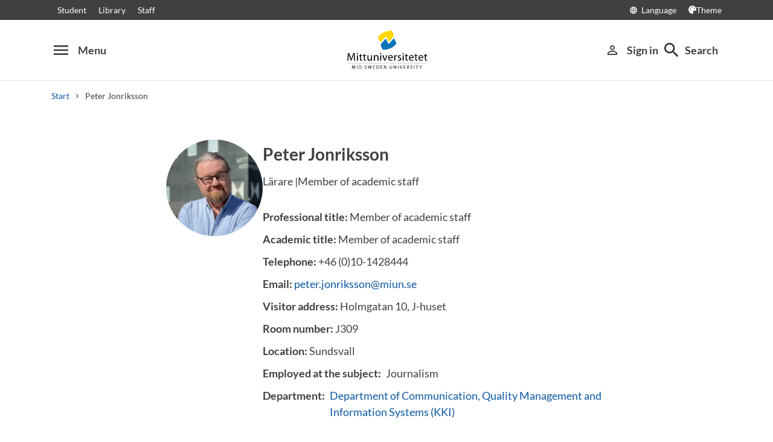

--- FILE ---
content_type: text/html; charset=utf-8
request_url: https://www.miun.se/en/personnel/j/peterjonriksson/
body_size: 6073
content:
<!DOCTYPE html>
<html lang="en" xml:lang="en" class="main-site-only" 
    xmlns="http://www.w3.org/1999/xhtml">
    <head>
        <meta charset="UTF-8">
<title>Peter Jonriksson | Mittuniversitetet miun.se</title>

    <link
    rel="canonical" 
    href="https://www.miun.se/en/personnel/j/peterjonriksson/" 
    
    >
    <link
    rel="manifest" 
    href="/contentassets/5f744a611e6c481195ac689a89ee54df/manifest_en.json" 
    
    >
    <link
    rel="apple-touch-startup-image" 
    href="/globalassets/pwa/launch_640x1136.png" 
    
    >
    <link
    rel="apple-touch-startup-image" 
    href="/globalassets/pwa/launch_750x1294.png" 
    
    >
    <link
    rel="apple-touch-startup-image" 
    href="/globalassets/pwa/launch_1242x2148.png" 
    
    >
    <link
    rel="apple-touch-startup-image" 
    href="/globalassets/pwa/launch_1125x2436.png" 
    
    >
    <link
    rel="apple-touch-startup-image" 
    href="/globalassets/pwa/launch_1536x2048.png" 
    
    >
    <link
    rel="apple-touch-startup-image" 
    href="/globalassets/pwa/launch_2048x2732.png" 
    
    >
    <link
    rel="apple-touch-icon" 
    href="/globalassets/pwa/apple-icon-57x57.png" 
    sizes="57x57" 
    >
    <link
    rel="apple-touch-icon" 
    href="/globalassets/pwa/apple-icon-60x60.png" 
    sizes="60x60" 
    >
    <link
    rel="apple-touch-icon" 
    href="/globalassets/pwa/apple-touch-icon-72x72.png" 
    sizes="72x72" 
    >
    <link
    rel="apple-touch-icon" 
    href="/globalassets/pwa/apple-icon-76x76.png" 
    sizes="76x76" 
    >
    <link
    rel="apple-touch-icon" 
    href="/globalassets/pwa/apple-icon-114x114.png" 
    sizes="114x114" 
    >
    <link
    rel="apple-touch-icon" 
    href="/globalassets/pwa/apple-touch-icon-120x120.png" 
    sizes="120x120" 
    >
    <link
    rel="apple-touch-icon" 
    href="/globalassets/pwa/apple-touch-icon-144x144.png" 
    sizes="144x144" 
    >
    <link
    rel="apple-touch-icon" 
    href="/globalassets/pwa/apple-icon-152x152.png" 
    sizes="152x152" 
    >
    <link
    rel="apple-touch-icon" 
    href="/globalassets/pwa/apple-touch-icon-180x180.png" 
    sizes="180x180" 
    >
    <link
    rel="icon" 
    href="/globalassets/pwa/favicon-16x16.png" 
    sizes="16x16" 
    >
    <link
    rel="icon" 
    href="/globalassets/pwa/favicon-32x32.png" 
    sizes="32x32" 
    >
    <link
    rel="icon" 
    href="/globalassets/pwa/favicon-96x96.png" 
    sizes="96x96" 
    >
    <link
    rel="icon" 
    href="/globalassets/pwa/android-icon-192x192.png" 
    sizes="192x192" 
    >
    <link
    rel="icon" 
    href="/globalassets/pwa/android-chrome-512x512.png" 
    sizes="512x512" 
    >

    <meta
    
    name="viewport" 
    
    
    content="width=device-width, initial-scale=1.0" 
    
    
    >
    <meta
    
    
    
    http-equiv="X-UA-Compatible" 
    content="IE=edge" 
    
    
    >
    <meta
    
    name="pageId" 
    
    
    content="66295" 
    
    
    >
    <meta
    
    name="viewport" 
    
    
    content="width=device-width, initial-scale=1.0" 
    
    
    >
    <meta
    
    
    property="og:title" 
    
    content="Peter Jonriksson" 
    
    
    >
    <meta
    
    
    property="og:url" 
    
    content="/en/personnel/j/peterjonriksson/" 
    
    
    >
    <meta
    
    
    property="og:locale" 
    
    content="en" 
    
    
    >
    <meta
    
    name="apple-mobile-web-app-capable" 
    
    
    content="yes" 
    
    
    >
    <meta
    
    name="apple-mobile-web-app-status-bar-style" 
    
    
    content="#ffffff" 
    
    
    >
    <meta
    
    name="apple-mobile-web-app-title" 
    
    
    content="Miun PWA" 
    
    
    >
    <meta
    
    name="theme-color" 
    
    
    
    
    
    >
    <meta
    
    
    property="og:type" 
    
    content="website" 
    
    
    >
    <meta
    
    name="apple-mobile-web-app-capable" 
    
    
    content="yes" 
    
    
    >
    <meta
    
    name="msapplication-TileImage" 
    
    
    content="/globalassets/pwa/android-chrome-512x512.png" 
    
    
    >
    <meta
    
    name="msapplication-TileColor" 
    
    
    content="#ffffff" 
    
    
    >

<!-- Start TopScriptArea -->
<link rel="dns-prefetch" href="https://files.imbox.io" crossorigin>
<link rel="dns-prefetch" href="https://fonts.gstatic.com" crossorigin>
<link rel="dns-prefetch" href="https://static.rekai.se" crossorigin>
<link rel="preconnect" href="https://static.rekai.se" crossorigin>
<link rel="preconnect" href="https://cse.google.com" crossorigin>
<link rel="preconnect" href="https://log.cookieyes.com" crossorigin>
<link rel="preconnect" href="https://fonts.googleapis.com" crossorigin>
<link rel="preconnect" href="https://fonts.gstatic.com" crossorigin>
<meta content="nopagereadaloud" name="google" />
<meta name="mobile-web-app-capable" content="yes">
<link rel="alternate" href="https://www.miun.se" hreflang="sv-se" >
<link rel="alternate" href="https://www.miun.se/en" hreflang="en-gb" >
<!-- Custom styling here-->
<style>
    #imbox-container { color-scheme: light; }
   </style>
<!-- Google Tag Manager start -->
<script nonce='32Jzvwa+EqkCQ4GAEVNZdEZj2CI5TQB37xJHv+sarCs='>(function(w,d,s,l,i){w[l]=w[l]||[];w[l].push({'gtm.start':
new Date().getTime(),event:'gtm.js'});var f=d.getElementsByTagName(s)[0],
j=d.createElement(s),dl=l!='dataLayer'?'&l='+l:'';j.async=true;j.src=
'https://www.googletagmanager.com/gtm.js?id='+i+dl;f.parentNode.insertBefore(j,f);
})(window,document,'script','dataLayer','GTM-5G46HG');</script>
<!-- Google Tag Manager end -->
<!-- End TopScriptArea -->
            <link rel="stylesheet" href='/css/main.css?date=1/15/2026'>

        <script nonce="32Jzvwa&#x2B;EqkCQ4GAEVNZdEZj2CI5TQB37xJHv&#x2B;sarCs=" src="/_content/Vizzit.Optimizely/integration.js"></script>
<script nonce="32Jzvwa&#x2B;EqkCQ4GAEVNZdEZj2CI5TQB37xJHv&#x2B;sarCs=">
$vizzit$ = typeof $vizzit$ != 'undefined' ? $vizzit$ : {};
</script>
<script nonce="32Jzvwa&#x2B;EqkCQ4GAEVNZdEZj2CI5TQB37xJHv&#x2B;sarCs=">
$vizzit$ = {keys: $vizzit$.keys || {},client: $vizzit$.client || {},config: $vizzit$.config || {},endpoint: $vizzit$.endpoint || {},};
</script>
<script nonce="32Jzvwa&#x2B;EqkCQ4GAEVNZdEZj2CI5TQB37xJHv&#x2B;sarCs=">
$vizzit$.keys.public = 'FeAdpME7jI9pvsax/JY8XeRS0K9QFFuiFLx+KDFJf0M=';
</script>
<script nonce="32Jzvwa&#x2B;EqkCQ4GAEVNZdEZj2CI5TQB37xJHv&#x2B;sarCs=">
$vizzit$.config.ajax = true;
</script>
<script nonce="32Jzvwa&#x2B;EqkCQ4GAEVNZdEZj2CI5TQB37xJHv&#x2B;sarCs=">
!function(T,l,y){var S=T.location,k="script",D="instrumentationKey",C="ingestionendpoint",I="disableExceptionTracking",E="ai.device.",b="toLowerCase",w="crossOrigin",N="POST",e="appInsightsSDK",t=y.name||"appInsights";(y.name||T[e])&&(T[e]=t);var n=T[t]||function(d){var g=!1,f=!1,m={initialize:!0,queue:[],sv:"5",version:2,config:d};function v(e,t){var n={},a="Browser";return n[E+"id"]=a[b](),n[E+"type"]=a,n["ai.operation.name"]=S&&S.pathname||"_unknown_",n["ai.internal.sdkVersion"]="javascript:snippet_"+(m.sv||m.version),{time:function(){var e=new Date;function t(e){var t=""+e;return 1===t.length&&(t="0"+t),t}return e.getUTCFullYear()+"-"+t(1+e.getUTCMonth())+"-"+t(e.getUTCDate())+"T"+t(e.getUTCHours())+":"+t(e.getUTCMinutes())+":"+t(e.getUTCSeconds())+"."+((e.getUTCMilliseconds()/1e3).toFixed(3)+"").slice(2,5)+"Z"}(),iKey:e,name:"Microsoft.ApplicationInsights."+e.replace(/-/g,"")+"."+t,sampleRate:100,tags:n,data:{baseData:{ver:2}}}}var h=d.url||y.src;if(h){function a(e){var t,n,a,i,r,o,s,c,u,p,l;g=!0,m.queue=[],f||(f=!0,t=h,s=function(){var e={},t=d.connectionString;if(t)for(var n=t.split(";"),a=0;a<n.length;a++){var i=n[a].split("=");2===i.length&&(e[i[0][b]()]=i[1])}if(!e[C]){var r=e.endpointsuffix,o=r?e.location:null;e[C]="https://"+(o?o+".":"")+"dc."+(r||"services.visualstudio.com")}return e}(),c=s[D]||d[D]||"",u=s[C],p=u?u+"/v2/track":d.endpointUrl,(l=[]).push((n="SDK LOAD Failure: Failed to load Application Insights SDK script (See stack for details)",a=t,i=p,(o=(r=v(c,"Exception")).data).baseType="ExceptionData",o.baseData.exceptions=[{typeName:"SDKLoadFailed",message:n.replace(/\./g,"-"),hasFullStack:!1,stack:n+"\nSnippet failed to load ["+a+"] -- Telemetry is disabled\nHelp Link: https://go.microsoft.com/fwlink/?linkid=2128109\nHost: "+(S&&S.pathname||"_unknown_")+"\nEndpoint: "+i,parsedStack:[]}],r)),l.push(function(e,t,n,a){var i=v(c,"Message"),r=i.data;r.baseType="MessageData";var o=r.baseData;return o.message='AI (Internal): 99 message:"'+("SDK LOAD Failure: Failed to load Application Insights SDK script (See stack for details) ("+n+")").replace(/\"/g,"")+'"',o.properties={endpoint:a},i}(0,0,t,p)),function(e,t){if(JSON){var n=T.fetch;if(n&&!y.useXhr)n(t,{method:N,body:JSON.stringify(e),mode:"cors"});else if(XMLHttpRequest){var a=new XMLHttpRequest;a.open(N,t),a.setRequestHeader("Content-type","application/json"),a.send(JSON.stringify(e))}}}(l,p))}function i(e,t){f||setTimeout(function(){!t&&m.core||a()},500)}var e=function(){var n=l.createElement(k);n.src=h;var e=y[w];return!e&&""!==e||"undefined"==n[w]||(n[w]=e),n.onload=i,n.onerror=a,n.onreadystatechange=function(e,t){"loaded"!==n.readyState&&"complete"!==n.readyState||i(0,t)},n}();y.ld<0?l.getElementsByTagName("head")[0].appendChild(e):setTimeout(function(){l.getElementsByTagName(k)[0].parentNode.appendChild(e)},y.ld||0)}try{m.cookie=l.cookie}catch(p){}function t(e){for(;e.length;)!function(t){m[t]=function(){var e=arguments;g||m.queue.push(function(){m[t].apply(m,e)})}}(e.pop())}var n="track",r="TrackPage",o="TrackEvent";t([n+"Event",n+"PageView",n+"Exception",n+"Trace",n+"DependencyData",n+"Metric",n+"PageViewPerformance","start"+r,"stop"+r,"start"+o,"stop"+o,"addTelemetryInitializer","setAuthenticatedUserContext","clearAuthenticatedUserContext","flush"]),m.SeverityLevel={Verbose:0,Information:1,Warning:2,Error:3,Critical:4};var s=(d.extensionConfig||{}).ApplicationInsightsAnalytics||{};if(!0!==d[I]&&!0!==s[I]){var c="onerror";t(["_"+c]);var u=T[c];T[c]=function(e,t,n,a,i){var r=u&&u(e,t,n,a,i);return!0!==r&&m["_"+c]({message:e,url:t,lineNumber:n,columnNumber:a,error:i}),r},d.autoExceptionInstrumented=!0}return m}(y.cfg);function a(){y.onInit&&y.onInit(n)}(T[t]=n).queue&&0===n.queue.length?(n.queue.push(a),n.trackPageView({})):a()}(window,document,{src: "https://js.monitor.azure.com/scripts/b/ai.2.gbl.min.js", crossOrigin: "anonymous", cfg: {instrumentationKey: 'd1c9d528-f807-4fc3-b106-8c8646f6dbb6', disableCookiesUsage: false }});
</script>

        
    </head>
    <body class="    site-css use-border-radius
">
        <div id="app" class="header-min-height" data-context="[base64]">
</div>
            <div class="fold-out-search">
        <div class="container-fluid">
            <div class="container">
                <div class="col-12">
                    <div class="fold-out-search__content">
                        <h2>Search</h2>
                        <div class="fold-out-search__script-wrapper">
                            <script nonce='32Jzvwa+EqkCQ4GAEVNZdEZj2CI5TQB37xJHv+sarCs=' src="
https://cse.google.com/cse.js?cx=d74adb13d088844aa"></script>
<div class="gcse-searchbox" data-gname="storesearch" data-personalizedAds="false"></div>
<div class="gcse-searchresults" data-gname="storesearch" data-personalizedAds="false"></div>
<script nonce='32Jzvwa+EqkCQ4GAEVNZdEZj2CI5TQB37xJHv+sarCs=' src="https://static.rekai.se/addon/v3/rekai_autocomplete.min.js"></script>
<script nonce='32Jzvwa+EqkCQ4GAEVNZdEZj2CI5TQB37xJHv+sarCs='>
__rekai.ready(function() {
    
// Autocomplete
var searchSelector = '#gsc-i-id1';

// START HTML AUTOCOMPLETE
var rekAutocomplete = rekai_autocomplete(searchSelector, {
  debug: true,
  clearOnSelected: true,
  params: {
    entitytype: 'all'
  }
}).on('rekai_autocomplete:selected', function (event, suggestion, dataset) {
  window.location = suggestion.url;
});

// Function that removes display block from ".rekai-dropdown-menu"
function hideDropdownMenu() {
  document.querySelectorAll('.rekai-dropdown-menu').forEach(function (el) {
    el.style.display = 'none';
  });
}

// Event for when Enter is pressed in the input
var searchInput = document.querySelector('#gsc-i-id1');
if (searchInput) {
  searchInput.addEventListener('keydown', function (e) {
    if (e.key === 'Enter') {
      hideDropdownMenu();
    }
  });
}

// If keydown or click on ".gsc-search-button", run hideDropdownMenu
document.querySelectorAll('.gsc-search-button').forEach(function (btn) {
  btn.addEventListener('keydown', hideDropdownMenu);
  btn.addEventListener('click', hideDropdownMenu);
});

    
});

</script>

<!-- Search suggestion color -->
<style>
.fold-out-search__script-wrapper {
  .rekai-suggestion {
    p {
      color: #000 !important;
    }
  }
  .rekai-accordion__link {
    color: #0d58a3 !important;
  }
  .rekai-accordion__answer-text,
  .rekai-accordion__answer-page {
    color: #000 !important;    
  }
  .rekai-accordion__button {
    .rekai-accordion__question-text {
      color: #000 !important;
    }
    svg {
      color: #000 !important;
    }
  }
}
</style>

                                    <h3 class="fold-out-search__other-heading">Other search services</h3>
                                <div class="fold-out-search__links">
                                    
                                        <a href="/en/education/programmes/" class="fold-out-search__link">Courses and programmes</a>
                                        <a href="/en/education/show-syllabus/" class="fold-out-search__link">Syllabus</a>
                                        <a href="/en/student/admitted-to-mid-sweden-university/welcomeletters/" class="fold-out-search__link">Welcome letters</a>
                                        <a href="/en/contact/staff-directory/" class="fold-out-search__link">Staff</a>
                                </div>
                        </div>
                    </div>
                </div>
            </div>
        </div>
    </div>

        
        <main id="main">

    <div id="maincontent" class="no-title ">


            <div class="container">
    <div class="row">
        <div class="col-md-10 offset-md-1 col-lg-8 offset-lg-2">
            <div class="row staff-details">
                <div>
                    <div class="rounded-image-container">
                        <figure class="bg-image-person lazyload" data-bg="https://miun.imagevault.media/publishedmedia/6phqb77yjo8adzernvyz/petjon.jpg" alt=" "></figure>
                    </div>
                </div>
                <div>
                    <h1 class="heading-level-1">Peter Jonriksson</h1>
                        <p>Lärare |Member of academic staff</p>
                    <ul class="staff-properties staff-properties--first list-unstyled mb-0">
                            <li class="mb-xxs">
                                    <strong>Professional title: </strong>
                                    Member of academic staff
                            </li>
                            <li class="mb-xxs">
                                    <strong>Academic title: </strong>
                                    Member of academic staff
                            </li>
                            <li class="mb-xxs">
                                    <strong>Telephone: </strong>
                                    +46 (0)10-1428444
                            </li>
                            <li class="mb-xxs">
                                    <strong>Email: </strong>
                                    <a href="mailto:peter.jonriksson@miun.se">peter.jonriksson@miun.se</a>
                            </li>
                            <li class="mb-xxs">
                                    <strong>Visitor address: </strong>
                                    Holmgatan 10, J-huset
                            </li>
                            <li class="mb-xxs">
                                    <strong>Room number: </strong>
                                    J309
                            </li>
                            <li class="mb-xxs">
                                    <strong>Location: </strong>
                                    Sundsvall
                            </li>
                            <li class="mb-xss">
                                <ul class="list-unstyled d-flex flex-wrap">
                                    <li class="mb-xxs mr-2">
                                        <strong class="staff-header-list">Employed at the subject:</strong>
                                    </li>
                                            <li class="mb-xxs mr-2">
                                                Journalism
                                            </li>
                                </ul>
                            </li>
                    </ul>
                        <ul class="staff-properties list-unstyled mb-0">
                                <li class="mb-xss">
                                    <ul class="staff-properties list-unstyled d-flex mb-0">
                                        <li class="mb-xxs mr-2">
                                            <strong class="staff-header-list">Department:</strong>
                                        </li>
                                            <li class="mb-xxs mr-2">
                                                <a href="/en/meet-mid-sweden-university/Organisation/departments/kki/">Department of Communication, Quality Management and Information Systems (KKI)</a>
                                            </li>
                                    </ul>
                                </li>
                        </ul>
                </div>
            </div>

            <div class="staff-info-tabs">
                <div role="tablist" aria-label="Peter Jonriksson info">


                </div>

                <div class="staff-info-tab__panels">


                </div>
            </div>
        </div>
    </div>
</div>



    </div>
</main>
            <section class="last-update" aria-label="The page was updated">
        <p>The page was updated 5/7/2021</p>
        
    </section>

        
        <footer>
    <div class="container">
        <div class="row contact-us justify-content-center">
            <div class="col-md-4 contact-card">
                <div class="contact-icon">
                    <span aria-hidden="true" class="material-icons">phone</span>
                </div>
                <div class="contact-url">
                    <a href="tel:+4610-1428000">+46 (0)10-142 80 00 </a>
                </div>
                <div class="contact-text">
                    <p>Mon - Thu at 8-17, Fri 8-16: 30</p>
                </div>
            </div>
            <div class="col-md-4 contact-card">
                <div class="contact-icon">
                    <span aria-hidden="true" class="material-icons">mail_outline</span>
                </div>
                <div class="contact-url">
                    <a href="mailto:kontakt@miun.se">kontakt@miun.se</a>
                </div>
                <div class="contact-text">
                    <p>We reply to emails Monday through Friday</p>
                </div>
            </div>
            <div class="col-md-4 contact-card">
                <div class="contact-icon">
                    <span aria-hidden="true" class="material-icons">info_outline</span>
                </div>
                <div class="contact-url">
                    <a href="/en/contact/in-case-of-an-emergency2/">Crisis and security</a>
                </div>
                <div class="contact-text">
                    <p>Should an emergency occur</p>
                </div>
            </div>
        </div>
        <ul class="social-links list-unstyled">
                <li>
                        <a href="https://www.miun.se/en/work-at-the-university/career/">Open positions</a>
                </li>
                <li>
                        <a href="https://www.miun.se/en/contact/">Contact</a>
                </li>
                <li>
                        <a href="https://www.miun.se/maps">Find us</a>
                </li>
                <li>
                        <a href="https://www.miun.se/en/contact/om-webbplatsen/">About this website</a>
                </li>
        </ul>
    </div>
</footer>
        <script nonce="32Jzvwa+EqkCQ4GAEVNZdEZj2CI5TQB37xJHv+sarCs=" id="favouritesConfig" type="application/json">

</script>

  <script nonce="32Jzvwa+EqkCQ4GAEVNZdEZj2CI5TQB37xJHv+sarCs=" src='/js/main.js?date=639040686880000000'></script>


  <script nonce="32Jzvwa+EqkCQ4GAEVNZdEZj2CI5TQB37xJHv+sarCs=">
    if ('serviceWorker' in navigator) {
      window.addEventListener('load', () => {
        navigator.serviceWorker.register('/backend/service-worker.js')
          .then(registration => {
            console.log('Service Worker registered with scope:', registration.scope);
          })
          .catch(error => {
            console.error('Service Worker registration failed:', error);
          });
      });
    }
  </script>

<!-- Google Tag Manager (noscript) -->
<noscript><iframe src="https://www.googletagmanager.com/ns.html?id=GTM-5G46HG"
height="0" width="0" style="display:none;visibility:hidden"></iframe></noscript>
<!-- End Google Tag Manager (noscript) -->
        <script defer="defer" nonce="32Jzvwa&#x2B;EqkCQ4GAEVNZdEZj2CI5TQB37xJHv&#x2B;sarCs=" src="/Util/Find/epi-util/find.js"></script>
<script nonce="32Jzvwa&#x2B;EqkCQ4GAEVNZdEZj2CI5TQB37xJHv&#x2B;sarCs=">
document.addEventListener('DOMContentLoaded',function(){if(typeof FindApi === 'function'){var api = new FindApi();api.setApplicationUrl('/');api.setServiceApiBaseUrl('/find_v2/');api.processEventFromCurrentUri();api.bindWindowEvents();api.bindAClickEvent();api.sendBufferedEvents();}})
</script>

        
    </body>
</html>